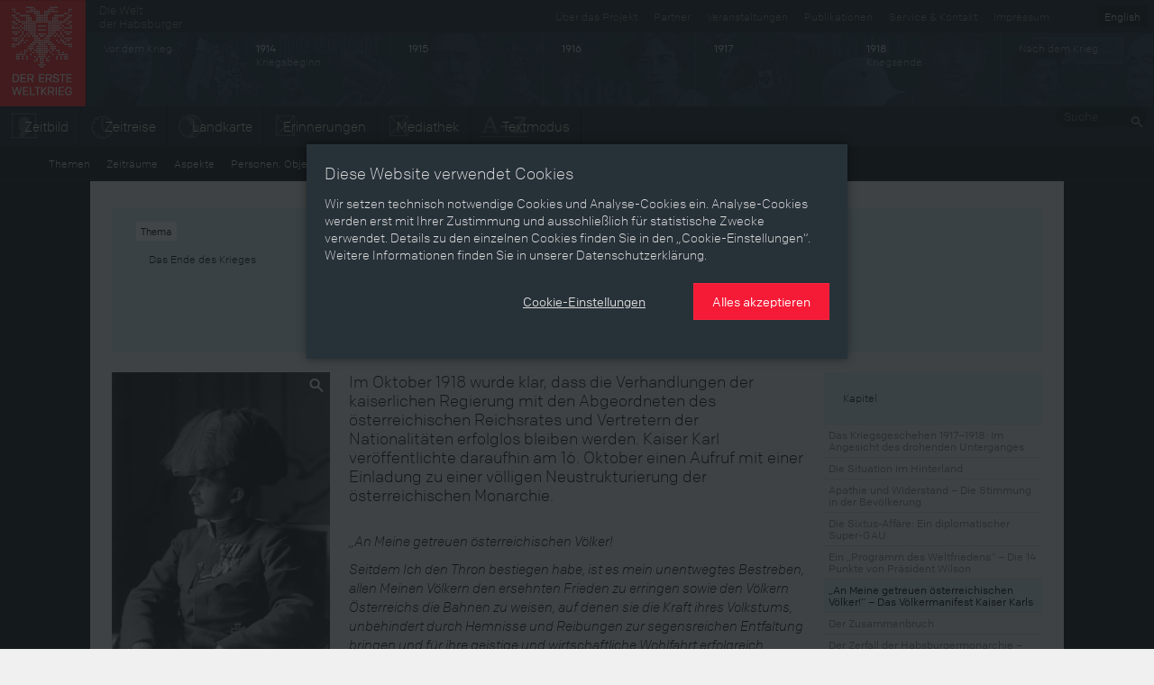

--- FILE ---
content_type: text/html; charset=utf-8
request_url: https://ww1.habsburger.net/de/kapitel/meine-getreuen-oesterreichischen-voelker-das-voelkermanifest-kaiser-karls
body_size: 10462
content:
<!DOCTYPE html>
<html lang="de">
<head>
  <meta charset="utf-8">
  <meta name="apple-mobile-web-app-capable" content="yes">
  <meta name="apple-mobile-web-app-status-bar-style" content="black-translucent">
  <meta name="viewport" content="width=device-width, initial-scale=1">
  <link rel="image_src" href="" />
  <meta charset="utf-8" />
<meta name="viewport" content="width=device-width" />
<meta http-equiv="ImageToolbar" content="false" />
<meta name="description" content="Im Oktober 1918 wurde klar, dass die Verhandlungen der kaiserlichen Regierung mit den Abgeordneten des österreichischen Reichsrates und Vertretern der Nationalitäten erfolglos bleiben werden. Kaiser Karl veröffentlichte daraufhin am 16. Oktober einen Aufruf mit einer Einladung zu einer völligen Neustrukturierung der österreichischen Monarchie." />
<meta name="generator" content="Drupal 7 (http://drupal.org)" />
<link rel="canonical" href="https://ww1.habsburger.net/de/kapitel/meine-getreuen-oesterreichischen-voelker-das-voelkermanifest-kaiser-karls" />
<link rel="shortlink" href="https://ww1.habsburger.net/de/node/3090" />
<meta property="og:site_name" content="Der Erste Weltkrieg" />
<meta property="og:type" content="article" />
<meta property="og:url" content="https://ww1.habsburger.net/de/kapitel/meine-getreuen-oesterreichischen-voelker-das-voelkermanifest-kaiser-karls" />
<meta property="og:title" content="„An Meine getreuen österreichischen Völker!“ – Das Völkermanifest Kaiser Karls" />
<meta property="og:description" content="Im Oktober 1918 wurde klar, dass die Verhandlungen der kaiserlichen Regierung mit den Abgeordneten des österreichischen Reichsrates und Vertretern der Nationalitäten erfolglos bleiben werden. Kaiser Karl veröffentlichte daraufhin am 16. Oktober einen Aufruf mit einer Einladung zu einer völligen Neustrukturierung der österreichischen Monarchie." />
<meta property="og:updated_time" content="2014-08-17T16:49:01+02:00" />
<meta property="article:published_time" content="2014-06-03T21:46:50+02:00" />
<meta property="article:modified_time" content="2014-08-17T16:49:01+02:00" />
<meta name="dcterms.title" content="„An Meine getreuen österreichischen Völker!“ – Das Völkermanifest Kaiser Karls" />
<meta name="dcterms.creator" content="Martin Mutschlechner" />
<meta name="dcterms.description" content="Im Oktober 1918 wurde klar, dass die Verhandlungen der kaiserlichen Regierung mit den Abgeordneten des österreichischen Reichsrates und Vertretern der Nationalitäten erfolglos bleiben werden. Kaiser Karl veröffentlichte daraufhin am 16. Oktober einen Aufruf mit einer Einladung zu einer völligen Neustrukturierung der österreichischen Monarchie." />
<meta name="dcterms.date" content="2014-06-03T21:46+02:00" />
<meta name="dcterms.type" content="Text" />
<meta name="dcterms.format" content="text/html" />
<meta name="dcterms.identifier" content="https://ww1.habsburger.net/de/kapitel/meine-getreuen-oesterreichischen-voelker-das-voelkermanifest-kaiser-karls" />
<meta name="dcterms.language" content="de" />
  <title>„An Meine getreuen österreichischen Völker!“ – Das Völkermanifest Kaiser Karls | Der Erste Weltkrieg</title>
  <link type="text/css" rel="stylesheet" href="https://ww1.habsburger.net/files/css/css_Q8bk26IpUQB1iiHLZDY1EsPZWYSilSLashJtLsCuXJA.css" media="all" />
<link type="text/css" rel="stylesheet" href="https://ww1.habsburger.net/files/css/css_zQD8wpm8c7JhsYsi76vg7quvIQJ5Ir21QEuBKpPFGiY.css" media="all" />
<link type="text/css" rel="stylesheet" href="https://ww1.habsburger.net/sites/all/themes/zurb-foundation/css/apps.css?rwvge3" media="all" />
  <script type="text/javascript" src="//ajax.googleapis.com/ajax/libs/jquery/1.7.2/jquery.min.js"></script>
<script type="text/javascript">
<!--//--><![CDATA[//><!--
window.jQuery || document.write("<script src='/sites/all/modules/jquery_update/replace/jquery/1.7/jquery.min.js'>\x3C/script>")
//--><!]]>
</script>
<script type="text/javascript" src="https://ww1.habsburger.net/files/js/js_38VWQ3jjQx0wRFj7gkntZr077GgJoGn5nv3v05IeLLo.js"></script>
<script type="text/javascript">
<!--//--><![CDATA[//><!--
var NID = 3090
//--><!]]>
</script>
<script type="text/javascript" src="https://ww1.habsburger.net/files/js/js_5A80Pbv4UCdwwZsupDQE8KXOmYRp2Dy_q7RSnDU6q6o.js"></script>
<script type="text/javascript" src="https://ww1.habsburger.net/files/js/js_Zel2aV9T9vHoBj2Vvoz0eGpq677DyW27_xwPqj8IMQA.js"></script>
<script type="text/javascript">
<!--//--><![CDATA[//><!--
jQuery.extend(Drupal.settings, {"basePath":"\/","pathPrefix":"de\/","ajaxPageState":{"theme":"zurb_foundation","theme_token":"sxzCa4IAIyVEayCCRlP46bAVlCpH7VwSRrugVi_8Xs4","js":{"sites\/all\/themes\/zurb-foundation\/javascripts\/imagesloaded.pkgd.min.js":1,"sites\/all\/themes\/zurb-foundation\/javascripts\/jquery.lazyload.min.js":1,"sites\/all\/themes\/zurb-foundation\/javascripts\/foundation.min.js":1,"sites\/all\/themes\/zurb-foundation\/javascripts\/zoomable.js":1,"sites\/all\/themes\/zurb-foundation\/javascripts\/zoom.js":1,"sites\/all\/themes\/zurb-foundation\/javascripts\/app.js":1,"sites\/all\/themes\/zurb-foundation\/javascripts\/gdpr-cookies.js":1,"\/\/ajax.googleapis.com\/ajax\/libs\/jquery\/1.7.2\/jquery.min.js":1,"0":1,"misc\/jquery-extend-3.4.0.js":1,"misc\/jquery-html-prefilter-3.5.0-backport.js":1,"misc\/jquery.once.js":1,"misc\/drupal.js":1,"1":1,"public:\/\/languages\/de_uNabGIZspzxrwqngh4BBvWwHXy0uDK5UjqjzjdHNGWU.js":1,"sites\/all\/modules\/video\/js\/video.js":1,"sites\/all\/themes\/zurb-foundation\/javascripts\/waterfall.js":1,"sites\/all\/themes\/zurb-foundation\/javascripts\/vendor\/custom.modernizr.js":1,"sites\/all\/themes\/zurb-foundation\/javascripts\/vendor\/jquery.cookie.js":1,"sites\/all\/themes\/zurb-foundation\/javascripts\/vendor\/placeholder.js":1},"css":{"sites\/all\/modules\/date\/date_api\/date.css":1,"sites\/all\/modules\/itweak_upload\/itweak_upload.css":1,"sites\/all\/modules\/views\/css\/views.css":1,"sites\/all\/modules\/ckeditor\/css\/ckeditor.css":1,"sites\/all\/modules\/ctools\/css\/ctools.css":1,"sites\/all\/modules\/video\/css\/video.css":1,"sites\/all\/modules\/biblio\/biblio.css":1,"sites\/all\/themes\/zurb-foundation\/css\/normalize.css":1,"sites\/all\/themes\/zurb-foundation\/css\/apps.css":1}},"urlIsAjaxTrusted":{"\/de\/mediathek":true}});
//--><!]]>
</script>
  <!-- HTML5 element support for IE6-8 -->
  <!--[if lt IE 9]>
    <script src="http://html5shiv.googlecode.com/svn/trunk/html5.js"></script>
  <![endif]-->
  <script type="text/javascript" src="//use.typekit.net/gej5xus.js"></script>
  <script type="text/javascript">try{Typekit.load();}catch(e){}</script>
</head>
<body class="html not-front not-logged-in no-sidebars page-node page-node- page-node-3090 node-type-kapitel i18n-de lang-de section-kapitel section-node-view user-0" >
    
<div id="page">

  
<header class="v1 top-bar" id="main-header">
  <div class="row-table">
    <div class="col first">
      <div id="site-name">
                <a class="brand" href="/de" title="Startseite">
          <img src="/files/ewk_logo_de_fin.png" alt="Startseite" width="95" height="118"/>
        </a>
        
      </div>
    </div>
    <div class="col second hide-for-small">
      <ul class="language-switcher-locale-url"><li class="de first active"><a href="/de/kapitel/meine-getreuen-oesterreichischen-voelker-das-voelkermanifest-kaiser-karls" class="language-link active" xml:lang="de" title="„An Meine getreuen österreichischen Völker!“ – Das Völkermanifest Kaiser Karls">Deutsch</a></li>
<li class="en last"><a href="/en/chapters/my-faithful-austrian-peoples-emperor-karls-manifesto" class="language-link" xml:lang="en" title="‘To My faithful Austrian peoples’ – Emperor Karl’s manifesto ">English</a></li>
</ul>      <div class="menu-v1">
      <ul class="meta menu right" id="meta-menu"><li class="first leaf"><a href="/de/service-kontakt" title="">Service &amp; Kontakt</a></li><li class="last leaf"><a href="/de/impressum" title="">Impressum</a></li></ul>
      <a href="http://habsburger.net" rel="no-follow" id="metahome" class="left hide-for-medium hide-for-small">
        Die Welt<br>der Habsburger        </a>
        <h2 class="element-invisible">Sekundärmenü</h2><ul id="secondary-menu" class="secondary menu right hide-for-medium clearfix"><li class="menu-1645 first"><a href="/de/ueber-das-projekt" title="">Über das Projekt</a></li>
<li class="menu-2175"><a href="/de/unsere-partner">Partner</a></li>
<li class="menu-2173"><a href="/de/veranstaltungen">Veranstaltungen</a></li>
<li class="menu-2171 last"><a href="/de/publikationen">Publikationen</a></li>
</ul>
        </div>

      
      <!-- START HEADER TIMELINE -->
 <div id="header-timeline">
  <!--<div class="period p-0" data-date="0" style="background:#1d2429">
    <div class="title">Die Welt der Habsburger</div>
  </div>-->
  <div class="period p-1913" data-date="1913">
    <div class="title">Vor dem Krieg</div>
  </div>
  <div class="period p-1914" data-date="1914">
    <div class="title"><b>1914</b><br>Kriegsbeginn</div>
  </div>
  <div class="period p-1915" data-date="1915">
    <div class="title"><b>1915</b></div>
  </div>
  <div class="period p-1916" data-date="1916">
    <div class="title"><b>1916</b></div>
  </div>
  <div class="period p-1917" data-date="1917">
    <div class="title"><b>1917</b></div>
  </div>
  <div class="period p-1918" data-date="1918">
    <div class="title"><b>1918</b><br>Kriegsende</div>
  </div>
  <div class="period p-1919" data-date="1919">
    <div class="title">Nach dem Krieg</div>
  </div>
  <!--<div class="period p-0" data-date="0">
    
        <ul class="language-switcher-locale-url"><li class="de first active"><a href="/de/kapitel/meine-getreuen-oesterreichischen-voelker-das-voelkermanifest-kaiser-karls" class="language-link active" xml:lang="de" title="„An Meine getreuen österreichischen Völker!“ – Das Völkermanifest Kaiser Karls">Deutsch</a></li>
<li class="en last"><a href="/en/chapters/my-faithful-austrian-peoples-emperor-karls-manifesto" class="language-link" xml:lang="en" title="‘To My faithful Austrian peoples’ – Emperor Karl’s manifesto ">English</a></li>
</ul>    
  </div>-->
</div>      <div class="menu-v2">
        <div class="left">
          <ul class="links main menu nav inline-list clearfix" id="main-menu"><li class="first leaf"><a href="/de/zeitbild" class="icon icon-zeitbild">Zeitbild</a></li><li class="leaf"><a href="/de/zeitreise" class="icon icon-timeline">Zeitreise</a></li><li class="leaf"><a href="/de/landkarte" class="icon icon-map">Landkarte</a></li><li class="leaf"><a href="/de/erinnerungen" class="icon icon-memories">Erinnerungen</a></li><li class="leaf"><a href="/de/mediathek" class="icon icon-media">Mediathek</a></li><li class="last leaf"><a href="/de/themen" class="icon icon-text">Textmodus</a></li></ul>        </div>
        <div class="right hide-for-small">
                      <div class="region region-navigation">
    <section id="block-search-api-page-suche" class="block block-search-api-page block-search-api-page-suche">

      
  <form action="/de/mediathek" method="post" id="search-api-page-search-form-suche" accept-charset="UTF-8"><div><div class="form-item form-type-textfield form-item-keys-1">
  <label class="element-invisible" for="edit-keys-1">Suche </label>
 <input placeholder="Suche" type="text" id="edit-keys-1" name="keys_1" value="" size="15" maxlength="128" class="form-text" />
</div>
<input type="hidden" name="id" value="1" />
<input type="submit" id="edit-submit-1" name="op" value="Suche" class="form-submit" /><input type="hidden" name="form_build_id" value="form-HuWMetx2jPItKNlUBq2iJiSjeIr7iEt8kWG5DTB05A4" />
<input type="hidden" name="form_id" value="search_api_page_search_form_suche" />
</div></form>  
</section> <!-- /.block -->
  </div>
            
        </div>
      </div>
    </div>
  </div>
  <div class="row-table menu-v1">
    <div class="left">
        <ul class="links main menu nav inline-list clearfix" id="main-menu"><li class="first leaf"><a href="/de/zeitbild" class="icon icon-zeitbild">Zeitbild</a></li><li class="leaf"><a href="/de/zeitreise" class="icon icon-timeline">Zeitreise</a></li><li class="leaf"><a href="/de/landkarte" class="icon icon-map">Landkarte</a></li><li class="leaf"><a href="/de/erinnerungen" class="icon icon-memories">Erinnerungen</a></li><li class="leaf"><a href="/de/mediathek" class="icon icon-media">Mediathek</a></li><li class="last leaf"><a href="/de/themen" class="icon icon-text">Textmodus</a></li></ul>      </div>
    <div class="right hide-for-small">
                      <div class="region region-navigation">
      <div class="region region-navigation">
    <section id="block-search-api-page-suche" class="block block-search-api-page block-search-api-page-suche">

      
  <form action="/de/mediathek" method="post" id="search-api-page-search-form-suche" accept-charset="UTF-8"><div><div class="form-item form-type-textfield form-item-keys-1">
  <label class="element-invisible" for="edit-keys-1">Suche </label>
 <input placeholder="Suche" type="text" id="edit-keys-1" name="keys_1" value="" size="15" maxlength="128" class="form-text" />
</div>
<input type="hidden" name="id" value="1" />
<input type="submit" id="edit-submit-1" name="op" value="Suche" class="form-submit" /><input type="hidden" name="form_build_id" value="form-HuWMetx2jPItKNlUBq2iJiSjeIr7iEt8kWG5DTB05A4" />
<input type="hidden" name="form_id" value="search_api_page_search_form_suche" />
</div></form>  
</section> <!-- /.block -->
  </div>
  </div>
            
      </div>
    
  </div>

  <div class="row-table">
      <ul class="content menu" id="content-menu"><li class="first leaf"><a href="/de/themen">Themen</a></li><li class="leaf"><a href="/de/zeitraeume">Zeiträume</a></li><li class="leaf"><a href="/de/aspekte">Aspekte</a></li><li class="leaf"><a href="/de/personen-objekte-ereignissse">Personen, Objekte &amp; Ereignissse</a></li><li class="last leaf"><a href="/de/entwicklungen">Entwicklungen</a></li></ul>  </div>
</header>






<main class="row l-main">
  
  <div id="main" class="columns large-12">
                    <a id="main-content"></a>
    
                        

      <div class="region region-content">
    <article id="node-3090" class="node node-kapitel view-mode-full clearfix" about="/de/kapitel/meine-getreuen-oesterreichischen-voelker-das-voelkermanifest-kaiser-karls" typeof="sioc:Item foaf:Document">

  
  <header>
  <div class="row">
    <div class="medium-3 columns">
      <div class="view view-themenkapitel view-id-themenkapitel view-display-id-block_1 view-dom-id-18f5deac9ec5fad736efa0f221d71eda">
        
  
  
      <div class="view-content">
      <div class="item-list">    <ul class="side-nav">          <li class="">  
          <h4><span class="label">Thema</span>&nbsp;<a href="/de/themen/das-ende-des-krieges">Das Ende des Krieges </a></h4>  </li>
      </ul></div>    </div>
  
  
  
  
  
  
</div>    </div>
    <div class="medium-6 columns">
       <h1 class="page-header"  class="node-title">„An Meine getreuen österreichischen Völker!“ – Das Völkermanifest Kaiser Karls</h1>
    </div>
    <div class="medium-3 columns">
    </div>
  </div>
  </header>

  
<div class="row">
<div class="medium-3 columns">
<div class="image">
<div class="view view-gallerie view-id-gallerie view-display-id-block_2 view-dom-id-aea721a65d5b1d04be671e5c4329b39d">
        
  
  
      <div class="view-content">
        <div >
  	<div class="views-row-inner">
    	  
  <div class="orbit-caption">        <figure id="node-2877">
<a href="/de/medien/ferdinand-schmutzer-portraetfoto-von-kaiser-karl-i" title="Ferdinand Schmutzer: Porträtfoto von Kaiser Karl I."><img typeof="foaf:Image" src="https://ww1.habsburger.net/files/styles/medium/public/images/lsch0018.jpg?itok=vHKW1PuQ" width="312" height="440" alt="" /></a> 
 
<figcaption>
<p><a href="/de/medien/ferdinand-schmutzer-portraetfoto-von-kaiser-karl-i">Ferdinand Schmutzer: Porträtfoto von Kaiser Karl I.</a><br><small><i>Copyright:</i> <a href="/de/copyrights/oenb-bildarchiv">ÖNB Bildarchiv</a><br>
<i>Partner:</i> <a href="/de/partner/osterreichische-nationalbibliothek">Österreichische Nationalbibliothek</a> </small>
</p>
</figcaption>
</figure>  </div>	</div>
  </div>
    </div>
  
  
  
  
  
  
</div><div class="view view-gallerie view-id-gallerie view-display-id-block_1 view-dom-id-40ca819b9104407ffdb3c625d6f550fb">
        
  
  
      <div class="view-content">
      <div class="item-list">    <ul class="medium-block-grid-2">          <li class="">  
          <figure id="node-3504">
<a href="/de/medien/oktobermanifest-vom-16-oktober-1918-abdruck-der-wiener-zeitung-extra-ausgabe-nr-240-vom-17" title="„Oktobermanifest“ vom 16. Oktober 1918; Abdruck in der Wiener Zeitung, Extra-Ausgabe Nr. 240 vom 17. Oktober 1918"><img typeof="foaf:Image" src="https://ww1.habsburger.net/files/styles/thumbnail/public/originale/.importupload_mutschlechner_3anno_5_1_ganze-seite.jpg?itok=oVtn1S66" width="115" height="160" alt="" /></a> 

<figcaption>
<p><a href="/de/medien/oktobermanifest-vom-16-oktober-1918-abdruck-der-wiener-zeitung-extra-ausgabe-nr-240-vom-17">„Oktobermanifest“ vom 16. Oktober 1918; Abdruck in der Wiener Zeitung, Extra-Ausgabe Nr. 240 vom 17. Oktober 1918</a><br><small><i>Copyright:</i> <a href="/de/copyrights/oenbanno">ÖNB/ANNO</a><br>
<i>Partner:</i> <a href="/de/partner/osterreichische-nationalbibliothek">Österreichische Nationalbibliothek</a> </small>
</p>
</figcaption>
</figure>  </li>
      </ul></div>    </div>
  
  
  
  
  
  
</div></div>
</div>
<div class="medium-6 columns">

  
    
    <div class="content">
  <div class='lead'><p>
	Im Oktober 1918 wurde klar, dass die Verhandlungen der kaiserlichen Regierung mit den Abgeordneten des österreichischen Reichsrates und Vertretern der Nationalitäten erfolglos bleiben werden. Kaiser Karl veröffentlichte daraufhin am 16. Oktober einen Aufruf mit einer Einladung zu einer völligen Neustrukturierung der österreichischen Monarchie.</p>
</div><div class="body field"><p>
	<em>„An Meine getreuen österreichischen Völker!</em></p>
<p>
	<em>Seitdem Ich den Thron bestiegen habe, ist es mein unentwegtes Bestreben, allen Meinen Völkern den ersehnten Frieden zu erringen sowie den Völkern Österreichs die Bahnen zu weisen, auf denen sie die Kraft ihres Volkstums, unbehindert durch Hemnisse und Reibungen zur segensreichen Entfaltung bringen und für ihre geistige und wirtschaftliche Wohlfahrt erfolgreich verwenden können. Das furchtbare Ringen hat das Friedenswerk bisher gehemmt. (...) Österreich soll dem Willen seiner Völker gemäß zu einem Bundesstaate werden, in dem jeder Volksstamm auf seinem Siedlungsgebiete sein eigenes staatliches Gemeinwesen bildet. (...) Diese Neugestaltung, durch die die Integrität der Länder der Heiligen ungarischen Krone in keiner Weise berührt wird, soll jedem nationalen Einzelstaate seine Selbständigkeit gewährleisten.“</em></p>
<p>
	Diese unter der Bezeichnung „<em>Völkermanifest</em>“ bekannte Initiative betonte die Absicht des Kaisers, die österreichische Reichshälfte in einen Bundesstaat mit weitreichender Autonomie für die nationalen Gruppen umzuwandeln – ein Angebot, das jedoch viel zu spät kam. Auch wurde die ungarische Reichshälfte dezidiert ausgenommen, obwohl gerade dort die Nationalitätenproblematik angesichts der forcierten Magyarisierungspolitik der ungarischen Regierung besonders virulent war.</p>
<p>
	Dieses verspätete Angebot zur Föderalisierung des Habsburgerreiches wurde von den nationalen Volksvertretungen in der Folge nicht mehr als Einladung zur Reform der Monarchie wahrgenommen, sondern als Möglichkeit, die eigene Zukunft selbstbestimmt zu gestalten, wobei die Option eines Austritts aus der Monarchie immer realistischer wurde. Karls Manifest beschleunigte somit ungewollt den Zerfall der Staatsmacht der Monarchie. </p>
</div><div class="field field-name-field-autorin field-type-taxonomy-term-reference field-label-hidden field-wrapper clearfix"><ul class="links inline-list"><li class="taxonomy-term-reference-0" class="field-item even"><a href="/de/autorinnen/martin-mutschlechner" typeof="skos:Concept" property="rdfs:label skos:prefLabel">Martin Mutschlechner</a></li></ul></div><div class="field field-name-field-bibliografie field-type-text-long field-label-above field-wrapper"><div  class="field-label">Bibliografie&nbsp;</div><p>
	Bihl, Wolfdieter: Der Erste Weltkrieg 1914–1918. Chronik – Daten – Fakten, Wien/Köln/Weimar 2010</p>
<p>
	Gottsmann, Andreas (Hrsg.): Karl I. (IV.), der Erste Weltkrieg und das Ende der Donaumonarchie, Wien 2007  </p>
<p>
	Leidinger, Hannes/Moritz, Verena/Schippler, Bernd: Schwarzbuch der Habsburger. Die unrühmliche Geschichte eines Herrscherhauses (2. Auflage, ungekürzte Taschenbuchausgabe), Innsbruck [u.a.]  2010</p>
<p>
	Zitat:</p>
<p>
	„An Meine getreuen österreichischen Völker!“, Kaiser Karl I., zitiert nach: Bihl, Wolfdieter: Der Erste Weltkrieg 1914–1918. Chronik – Daten – Fakten, Wien/Köln/Weimar 2010, 230</p>
</div>  </div>

  </div>
  <div class="medium-3 columns">

          
      <div class="view view-themenkapitel view-id-themenkapitel view-display-id-block view-dom-id-703ae296e4e749ba97281a97f83281b6">
        
  
  
      <div class="view-content">
      <div class="item-list">    <ul class="side-nav">          <li class="">  
          <h4><a href="/de/kapitel/meine-getreuen-oesterreichischen-voelker-das-voelkermanifest-kaiser-karls">Kapitel</a></h4>    
          <div class="chapter-nav"><div class="item-list"><ul><li class="first"><a href="/de/kapitel/das-kriegsgeschehen-1917-1918-im-angesicht-des-drohenden-unterganges">Das Kriegsgeschehen 1917–1918: Im Angesicht des drohenden Unterganges</a></li>
<li><a href="/de/kapitel/die-situation-im-hinterland">Die Situation im Hinterland</a></li>
<li><a href="/de/kapitel/apathie-und-widerstand-die-stimmung-der-bevoelkerung">Apathie und Widerstand – Die Stimmung in der Bevölkerung</a></li>
<li><a href="/de/kapitel/die-sixtus-affaere-ein-diplomatischer-super-gau">Die Sixtus-Affäre: Ein diplomatischer Super-GAU</a></li>
<li><a href="/de/kapitel/ein-programm-des-weltfriedens-die-14-punkte-von-praesident-wilson">Ein „Programm des Weltfriedens“ – Die 14 Punkte von Präsident Wilson </a></li>
<li><a href="/de/kapitel/meine-getreuen-oesterreichischen-voelker-das-voelkermanifest-kaiser-karls" class="active">„An Meine getreuen österreichischen Völker!“ – Das Völkermanifest Kaiser Karls</a></li>
<li><a href="/de/kapitel/der-zusammenbruch">Der Zusammenbruch</a></li>
<li><a href="/de/kapitel/der-zerfall-der-habsburgermonarchie-teil-i-auf-dem-weg-zur-selbstbestimmung">Der Zerfall der Habsburgermonarchie – Teil I: Auf dem Weg zur Selbstbestimmung</a></li>
<li><a href="/de/kapitel/der-zerfall-der-habsburgermonarchie-teil-ii-die-situation-wien-und-budapest">Der Zerfall der Habsburgermonarchie – Teil II: Die Situation in Wien und Budapest</a></li>
<li class="last"><a href="/de/kapitel/die-letzten-tage-der-monarchie">Die letzten Tage der Monarchie</a></li>
</ul></div></div>  </li>
      </ul></div>    </div>
  
  
  
  
  
  
</div>  </div>
      <!-- COL -->
  
<!-- ROW -->
</div>


    


</article> <!-- /.node -->
  </div>
  <div class="region region-content-bottom">
    <section id="block-block-1" class="block block-block block-block-1">

      
  <div class="row">
      <div class="medium-12 columns">
<h2 class="block-title">Inhalte mit Bezug zu diesem Kapitel</h2>
      </div>
      <div class="medium-3 columns">
        <div class="view view-references view-id-references view-display-id-block_1 teaser-grid view-dom-id-1caf6e1ae5e73db8b3e09ca8d313dc7c">
            <div class="view-header">
      <h4>Aspekt</h4>    </div>
  
  
  
      <div class="view-content">
      <div class="item-list">    <ul class="no-bullet">          <li class=""><article id="node-78" class="node node-topic node-teaser clearfix" about="/de/aspekte/viribus-unitis-oder-voelkerkerker" typeof="sioc:Item foaf:Document">

  
        <span class="label">
        Aspekt      </span>

    <div class="view view-node-teaserimage view-id-node_teaserimage view-display-id-block_2 view-dom-id-0e6cd3963052333c8083fbfccc21e2a3">
        
  
  
      <div class="view-content">
        <div >
  	<div class="views-row-inner">
    	  
          <div class="image"><a href="/de/aspekte/viribus-unitis-oder-voelkerkerker"><img typeof="foaf:Image" src="https://ww1.habsburger.net/files/styles/medium/public/teaserbilder/lit_4231_cover_teaser_1.jpg?itok=wDYrhR1T" width="345" height="440" alt="" /></a></div>  	</div>
  </div>
    </div>
  
  
  
  
  
  
</div>
    <header>
	      	<h2 class="node-title"><a href="/de/aspekte/viribus-unitis-oder-voelkerkerker">„Viribus unitis“ oder Völkerkerker? </a></h2>
    
    
  </header>
  <div class="content main">
  <div class="body text-secondary"><p>
	Der Vielvölkerstaat Österreich-Ungarn bildete einen mehr oder weniger stabilen Rahmen für die Koexistenz einer Vielzahl nationaler Gemeinschaften.</p>
<p>
	Die viel beschworene „Einheit in der Vielfalt“ wurde in der Realität von zahlreichen Ungleichheiten überschattet. Dies zeigte sich vor allem im unterschiedlichen Ausmaß, in dem einzelne Sprachgruppen an der politischen und ökonomischen Macht beteiligt waren.</p></div>  </div>


</article> <!-- /.node -->
</li>
      </ul></div>    </div>
  
  
  
  
  
  
</div>        </div>
        <div class="medium-6 columns">
        <div class="view view-references view-id-references view-display-id-block teaser-grid view-dom-id-ca4bd71bd960cdc43404fe8392b979d9">
            <div class="view-header">
      <h4>Personen, Objekte &amp; Ereignisse</h4>    </div>
  
  
  
      <div class="view-content">
      <div class="item-list">    <ul class="medium-block-grid-2">          <li class=""><article id="node-1755" class="node node-event node-teaser clearfix" about="/de/personen-objekte-ereignisse/kaiser-karl-veroeffentlicht-das-voelkermanifest" typeof="sioc:Item foaf:Document">



  
        <span class="label">
        Ereignis      </span>
  
<div class="view view-node-teaserimage view-id-node_teaserimage view-display-id-block_2 view-dom-id-b9a0a7578f57300d524ae8bfd3d8c9c6">
        
  
  
      <div class="view-content">
        <div >
  	<div class="views-row-inner">
    	  
          <div class="image"><a href="/de/personen-objekte-ereignisse/kaiser-karl-veroeffentlicht-das-voelkermanifest"><img typeof="foaf:Image" src="https://ww1.habsburger.net/files/styles/medium/public/teaserbilder/anno_5_1_teaser_0.jpg?itok=VVVPqAnr" width="345" height="440" alt="" /></a></div>  	</div>
  </div>
    </div>
  
  
  
  
  
  
</div>  <header>
	      	<h2 class="node-title"><a href="/de/personen-objekte-ereignisse/kaiser-karl-veroeffentlicht-das-voelkermanifest">Kaiser Karl veröffentlicht das &quot;Völkermanifest&quot;.</a></h2>
    
    
  </header>
  <div class="content main">
  <div class="body text-secondary"><p>
	Kaiser Karl bietet im "Völkermanifest" eine föderalistische Umgestaltung der österreichischen Reichshälfte an.</p>
</div>   
  
  </div>


</article> <!-- /.node -->
</li>
          <li class=""><article id="node-116" class="node node-person node-teaser clearfix" about="/de/personen-objekte-ereignisse/karl-i" typeof="sioc:Item foaf:Document">



  
        <span class="label">
        Person      </span>
  
<div class="view view-node-teaserimage view-id-node_teaserimage view-display-id-block_2 view-dom-id-31b11ba428691b7e805e631ec51c6ed2">
        
  
  
      <div class="view-content">
        <div >
  	<div class="views-row-inner">
    	  
          <div class="image"><a href="/de/personen-objekte-ereignisse/karl-i"><img typeof="foaf:Image" src="https://ww1.habsburger.net/files/styles/medium/public/teaserbilder/karl_i_teaser.jpg?itok=8xa3GSYy" width="345" height="440" alt="" /></a></div>  	</div>
  </div>
    </div>
  
  
  
  
  
  
</div>  <header>
	      	<h2 class="node-title"><a href="/de/personen-objekte-ereignisse/karl-i">Karl I.  </a></h2>
    
    
  </header>
  <div class="content main">
  <div class="body text-secondary"><p>
	Der letzte Kaiser bestieg 1916 den Thron und regierte bis zum Zerfall der Österreichisch-Ungarischen Monarchie im November 1918.</p>
</div>   
  
  </div>


</article> <!-- /.node -->
</li>
      </ul></div>    </div>
  
  
  
  
  
  
</div>        </div>
        <div class="medium-3 columns">
        <div class="view view-references view-id-references view-display-id-block_2 teaser-grid view-dom-id-53b4a06d9ee06650516fbfc871e2ed48">
            <div class="view-header">
      <h4>Entwicklungen</h4>    </div>
  
  
  
      <div class="view-content">
      <div class="item-list">    <ul class="no-bullet">          <li class=""><article id="node-1687" class="node node-entwicklung node-teaser clearfix" about="/de/entwicklungen/nationale-standpunkte-zum-krieg" typeof="sioc:Item foaf:Document">



  
        <span class="label">
        Entwicklung      </span>
  
<div class="view view-node-teaserimage view-id-node_teaserimage view-display-id-block_2 view-dom-id-7beab8139d2e53a5d22da5fb1f6c6a61">
        
  
  
      <div class="view-content">
        <div >
  	<div class="views-row-inner">
    	  
          <div class="image"><a href="/de/entwicklungen/nationale-standpunkte-zum-krieg"><img typeof="foaf:Image" src="https://ww1.habsburger.net/files/styles/medium/public/teaserbilder/bild_2526_teaser.jpg?itok=dRYWfRSR" width="345" height="440" alt="" /></a></div>  	</div>
  </div>
    </div>
  
  
  
  
  
  
</div>  <header>
	      	<h2 class="node-title"><a href="/de/entwicklungen/nationale-standpunkte-zum-krieg">Nationale Standpunkte zum Krieg</a></h2>
    
    
  </header>
  <div class="content main">
  <div class="body text-secondary"><p>
	Die Habsburgermonarchie als staatlicher Rahmen für die kleineren Nationalitäten Zentraleuropas wurde bis 1914 kaum ernsthaft in Frage gestellt, weder von innen noch von außen. Bei Ausbruch des Krieges betonten die Vertreter der Nationalitäten zunächst ihre Loyalität zu den Kriegszielen der Habsburgermonarchie.</p></div>   
  
  </div>


</article> <!-- /.node -->
</li>
      </ul></div>    </div>
  
  
  
  
  
  
</div>        </div>        
</div>
<div class="row">
<div class="medium-12 columns">
<div class="view view-references view-id-references view-display-id-block_3 teaser-grid view-dom-id-e9e029a6e0ce53ab7a0e0588ca4431bc">
            <div class="view-header">
      <h4>Erinnerungen</h4>    </div>
  
  
  
      <div class="view-content">
      <div class="item-list">    <ul class="medium-block-grid-4">          <li class=""><article id="node-3813" class="node node-dokument node-teaser clearfix" about="/de/erinnerungen/kriegserinnerungen-aus-der-hinterlassenschaft-von-johann-obermuellner" typeof="sioc:Item foaf:Document">

  
  <div class="view view-node-teaserimage view-id-node_teaserimage view-display-id-block_1 view-dom-id-d3f599102c741d74734d0e7a1a307404">
        
  
  
      <div class="view-content">
        <div >
  	<div class="views-row-inner">
    	  
  <div class="views-field views-field-field-teaserbild-1">        <div class="field-content"><a href="/de/erinnerungen/kriegserinnerungen-aus-der-hinterlassenschaft-von-johann-obermuellner"><img typeof="foaf:Image" src="https://ww1.habsburger.net/files/styles/teaser_cut_quer/public/teaser/2d_obermuellner_johann_auszugkriegserinnerung_teaser.jpg?itok=xqxn41ZY" width="360" height="240" alt="" /></a></div>  </div>	</div>
  </div>
    </div>
  
  
  
  
  
  
</div>      <span class="label">
        Erinnerungsstück      </span>
    <header>
	      	<h2 class="node-title"><a href="/de/erinnerungen/kriegserinnerungen-aus-der-hinterlassenschaft-von-johann-obermuellner">Kriegserinnerungen aus der Hinterlassenschaft von Johann Obermüllner</a></h2>    	 
    
    
  </header>
  <div class="content">
    </div>


</article> <!-- /.node -->
</li>
          <li class=""><article id="node-3812" class="node node-dokument node-teaser clearfix" about="/de/erinnerungen/kriegserinnerungen-aus-der-hinterlassenschaft-von-anton-hanausek" typeof="sioc:Item foaf:Document">

  
  <div class="view view-node-teaserimage view-id-node_teaserimage view-display-id-block_1 view-dom-id-82b008a96df3d37581968ee08b356240">
        
  
  
      <div class="view-content">
        <div >
  	<div class="views-row-inner">
    	  
  <div class="views-field views-field-field-teaserbild-1">        <div class="field-content"><a href="/de/erinnerungen/kriegserinnerungen-aus-der-hinterlassenschaft-von-anton-hanausek"><img typeof="foaf:Image" src="https://ww1.habsburger.net/files/styles/teaser_cut_quer/public/teaser/1d_hanausek_anton_auszugkriegserinnerung_teaser.jpg?itok=bENUmnjn" width="360" height="240" alt="" /></a></div>  </div>	</div>
  </div>
    </div>
  
  
  
  
  
  
</div>      <span class="label">
        Erinnerungsstück      </span>
    <header>
	      	<h2 class="node-title"><a href="/de/erinnerungen/kriegserinnerungen-aus-der-hinterlassenschaft-von-anton-hanausek">Kriegserinnerungen aus der Hinterlassenschaft von Anton Hanausek</a></h2>    	 
    
    
  </header>
  <div class="content">
    </div>


</article> <!-- /.node -->
</li>
          <li class=""><article id="node-1845" class="node node-dokument node-teaser clearfix" about="/de/erinnerungen/kriegsnotizbuch-aus-der-hinterlassenschaft-von-johann-tanzer" typeof="sioc:Item foaf:Document">

  
  <div class="view view-node-teaserimage view-id-node_teaserimage view-display-id-block_1 view-dom-id-0460aeef4f7fb2ea81e53920057e4ef0">
        
  
  
      <div class="view-content">
        <div >
  	<div class="views-row-inner">
    	  
  <div class="views-field views-field-field-teaserbild-1">        <div class="field-content"><a href="/de/erinnerungen/kriegsnotizbuch-aus-der-hinterlassenschaft-von-johann-tanzer"><img typeof="foaf:Image" src="https://ww1.habsburger.net/files/styles/teaser_cut_quer/public/teaser/31_tanzer_hans_tagebuch_teaser.jpg?itok=0N51dbiN" width="360" height="240" alt="" /></a></div>  </div>	</div>
  </div>
    </div>
  
  
  
  
  
  
</div>      <span class="label">
        Erinnerungsstück      </span>
    <header>
	      	<h2 class="node-title"><a href="/de/erinnerungen/kriegsnotizbuch-aus-der-hinterlassenschaft-von-johann-tanzer">Kriegsnotizbuch aus der Hinterlassenschaft von Johann Tanzer</a></h2>    	 
    
    
  </header>
  <div class="content">
    </div>


</article> <!-- /.node -->
</li>
      </ul></div>    </div>
  
  
  
  
  
  
</div></div>
</div>  
</section> <!-- /.block -->
  </div>

      </div>
  
  
  
</main>



<footer id="page-footer">

  <div class="row">

          <div id="footer-first" class="medium-3 columns">
        <span class="label dark">Inhaltsverzeichnis</span>
          <div class="region region-footer-first">
    <section id="block-menu-block-1" class="block block-menu-block block-menu-block-1">

      
  <div class="menu-block-wrapper menu-block-1 menu-name-menu-content parent-mlid-0 menu-level-1">
  <ul class="menu nav"><li class="first leaf menu-mlid-2159"><a href="/de/themen" class="active">Themen</a></li>
<li class="leaf menu-mlid-2163"><a href="/de/zeitraeume">Zeiträume</a></li>
<li class="leaf menu-mlid-2161"><a href="/de/aspekte">Aspekte</a></li>
<li class="leaf menu-mlid-2165"><a href="/de/personen-objekte-ereignissse">Personen, Objekte &amp; Ereignissse</a></li>
<li class="last leaf menu-mlid-2167"><a href="/de/entwicklungen">Entwicklungen</a></li>
</ul></div>
  
</section> <!-- /.block -->
  </div>
      </div>
              
        <div id="footer-middle" class="medium-3 columns">
        <span class="label dark">Über das Projekt</span>
          <div class="region region-footer-middle-left">
    <section id="block-menu-block-2" class="block block-menu-block block-menu-block-2">

      
  <div class="menu-block-wrapper menu-block-2 menu-name-book-toc-58 parent-mlid-0 menu-level-1">
  <ul class="menu nav"><li class="first last expanded menu-mlid-1608"><a href="/de/ueber-das-projekt">Über das Projekt</a><ul class="menu"><li class="first leaf menu-mlid-2169"><a href="/de/eine-virtuelle-ausstellung">Eine virtuelle Ausstellung </a></li>
<li class="leaf menu-mlid-1615"><a href="/de/facts-figures">Facts &amp; Figures</a></li>
<li class="leaf menu-mlid-1614"><a href="/de/team">Team</a></li>
<li class="leaf menu-mlid-2170"><a href="/de/ueber-erinnerungen">Über „Erinnerungen“ </a></li>
<li class="leaf menu-mlid-2336"><a href="/de/auszeichnungen">Auszeichnungen</a></li>
<li class="last leaf menu-mlid-2335"><a href="/de/schulwettbewerb">Schulwettbewerb 2014/15</a></li>
</ul></li>
</ul></div>
  
</section> <!-- /.block -->
  </div>
      </div>
              
      <div id="footer-last" class="medium-3 columns">
        <span class="label dark">Service & Kontakt</span>
          <div class="region region-footer-middle-right">
    <section id="block-menu-block-4" class="block block-menu-block block-menu-block-4">

      
  <div class="menu-block-wrapper menu-block-4 menu-name-book-toc-59 parent-mlid-0 menu-level-1">
  <ul class="menu nav"><li class="first last expanded menu-mlid-1610"><a href="/de/service-kontakt">Service &amp; Kontakt</a><ul class="menu"><li class="first leaf menu-mlid-2396"><a href="/de/datenschutzerklaerung">Datenschutzerklärung</a></li>
<li class="leaf menu-mlid-1611"><a href="/de/impressum">Impressum</a></li>
<li class="last leaf menu-mlid-2156"><a href="/de/presse">Presse</a></li>
</ul></li>
</ul></div>
  
</section> <!-- /.block -->
  </div>
      </div>
                <div id="footer-last" class="medium-3 columns">
        <span class="label dark">Sonderseiten</span>
          <div class="region region-footer-last">
    <section id="block-menu-block-3" class="block block-menu-block block-menu-block-3">

      
  <div class="menu-block-wrapper menu-block-3 menu-name-menu-special parent-mlid-0 menu-level-1">
  <ul class="menu nav"><li class="first leaf menu-mlid-2113"><a href="/de/erinnerungen">Erinnerungen</a></li>
<li class="leaf menu-mlid-2112"><a href="/de/krieg-film">Krieg &amp; Film</a></li>
<li class="last leaf menu-mlid-2177"><a href="/de/weltkrieg-zahlen">Weltkrieg in Zahlen</a></li>
</ul></div>
  
</section> <!-- /.block -->
  </div>
      </div>
      </div>
    <div class="row">
      <div class="large-12 columns">
        &copy; 2026 Schloß Schönbrunn Kultur- und Betriebsges.m.b.H., Wien / Informationen gemäß §5 ECG, §14 UGB u. §25 MedienG      </div>
    </div>

  </footer>
</div>


<div class="reveal-modal" data-reveal id="cookie-overlay" data-close-on-click="false"  role="dialog">
      <section id="cookie-page-1">
        <p class="h5">
          Diese Website verwendet Cookies        </p>
        <p>
          Wir setzen technisch notwendige Cookies und Analyse-Cookies ein. Analyse-Cookies werden erst mit Ihrer Zustimmung und ausschließlich für statistische Zwecke verwendet. Details zu den einzelnen Cookies finden Sie in den „Cookie-Einstellungen“. Weitere Informationen finden Sie in unserer Datenschutzerklärung.        </p>
        <div class="text-right buttons">
          <p>
            <button class="button link cookie-settings-show">
              Cookie-Einstellungen            </button>
            <button class="button cookie-accept-all">
              Alles akzeptieren            </button>
          </p>
        </div>
      </section>
      <section id="cookie-page-2" class="hide" data-toggler=".hide">
        <form id="cookie-settings-form">
          <p class="h5">
            Cookie-Einstellungen    
          </p>
          <p>
            Hier können Sie die Cookie-Einstellungen, die auf dieser Domain verwendet werden, einsehen bzw. ändern.    
          </p>
          <section class="cookie-section">
            <div class="grid-x section-header">
              <div class="cell auto"><b>
                Technisch notwendige Cookies    
              </b></div>
              <div class="cell text-right shrink">
                <button class="icon-info">
                  <svg xmlns="http://www.w3.org/2000/svg" width="20" height="20" viewBox="0 0 20 20"><path d="M9.5 16A6.61 6.61 0 0 1 3 9.5 6.61 6.61 0 0 1 9.5 3 6.61 6.61 0 0 1 16 9.5 6.63 6.63 0 0 1 9.5 16zm0-14A7.5 7.5 0 1 0 17 9.5 7.5 7.5 0 0 0 9.5 2zm.5 6v4.08h1V13H8.07v-.92H9V9H8V8zM9 6h1v1H9z"/></svg>
                </button> 
                <div class="switch small radius">
                  <input class="switch-input" disabled checked="checked" id="cookie_necessary_setting" type="checkbox" name="cookie_necessary_setting">
                  <label class="switch-paddle" for="cookie_necessary_setting">
                    <span class="show-for-sr">Technisch notwendige Cookies</span>
                  </label>
                </div>
              </div>
            </div>
            <div class="grid-x section-body hide">
              <div class="cell">
                <p>
                  Technisch notwendige Cookies sind für die grundlegenden Funktionen der Website erforderlich. Diese Cookies können Sie in Ihren Browser-Einstellungen blockieren oder löschen, aber Sie laufen dann Gefahr, dass einige Teile der Website nicht ordnungsgemäß funktionieren.<br>Die in den Cookies enthaltenen Information dienen nicht dazu, Sie persönlich zu identifizieren. Diese Cookies werden niemals zu anderen als den hier angegebenen Zwecken verwendet.    
                </p>
                <table id="cookie-neccessary-table">
                  <thead>
                    <th>
                      Name    
                    </th>
                    <th>
                      Zweck    
                    </th>
                    <th>
                      Ablauf    
                    </th>
                    <th>
                      Typ    
                    </th>
                  </thead>
                  <tbody>
                  </tbody>
                </table>
              </div>
            </div>
          </section>

          <section class="cookie-section">
            <div class="grid-x section-header">
              <div class="cell auto"><b>
                Analyse-Cookies    
              </b></div>
              <div class="cell text-right shrink">
                <button class="icon-info">
                  <svg xmlns="http://www.w3.org/2000/svg" width="20" height="20" viewBox="0 0 20 20"><path d="M9.5 16A6.61 6.61 0 0 1 3 9.5 6.61 6.61 0 0 1 9.5 3 6.61 6.61 0 0 1 16 9.5 6.63 6.63 0 0 1 9.5 16zm0-14A7.5 7.5 0 1 0 17 9.5 7.5 7.5 0 0 0 9.5 2zm.5 6v4.08h1V13H8.07v-.92H9V9H8V8zM9 6h1v1H9z"/></svg>
                </button> 
                <div class="switch small radius">
                  <input class="switch-input" id="cookie_analysis_setting" type="checkbox" name="cookie_analysis_setting">
                  <label class="switch-paddle" for="cookie_analysis_setting">
                    <span class="show-for-sr">Analyse-Cookies</span>
                  </label>
                </div>
              </div>
            </div>
            <div class="grid-x section-body hide">
              <div class="cell">
                <p>
                  Wir setzen Analyse-Cookies ein, um unsere Websites und Services laufend für Sie verbessern zu können. Folgende Analyse-Cookies werden nur nach Ihrer Zustimmung verwendet:    
                </p>
                <table id="cookie-analysis-table">
                 <thead>
                    <th>
                      Name    
                    </th>
                    <th>
                      Dienst    
                    </th>
                    <th>
                      Zweck    
                    </th>
                    <th>
                      Art des Cookies und Vorhaltedauer    
                    </th>
                  </thead>
                  <tbody>
                  </tbody>
                </table>
              </div>
            </div>
          </section>
          
          <div class="text-right buttons">
            <p>
              <button class="button link cookie-settings-save">
                Einstellungen speichern    
              </button>
              <button class="button cookie-accept-all">
                Alles akzeptieren    
              </button>
            </p>
          </div>
        </form>
      </section>
  </div>  <script type="text/javascript" src="https://ww1.habsburger.net/files/js/js_dkIeJniH4WXkv4sKOeoyS5l7OCskiG2p4vT7v1jjQJs.js"></script>
<script type="text/javascript" src="https://ww1.habsburger.net/sites/all/themes/zurb-foundation/javascripts/gdpr-cookies.js?rwvge3"></script>
</body>
</html>
